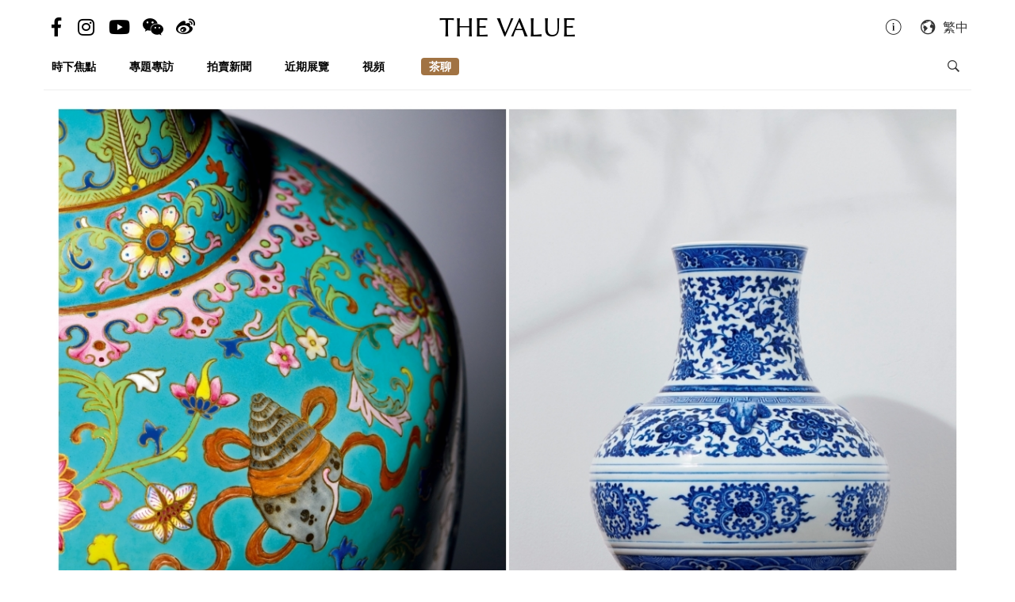

--- FILE ---
content_type: text/html; charset=utf-8
request_url: https://hk.thevalue.com/articles/blanc-xiamen-beijing-joint-2022-spring-auction-chinese-antique-highlight
body_size: 23222
content:
<!DOCTYPE html>
<html lang="zh-hant-HK">
  <head>
    <meta name="viewport" content="width=device-width, initial-scale=1.0, maximum-scale=1.0, user-scalable=1, shrink-to-fit=no"/>
    <meta name="google-site-verification" content="-h-SrK1fQBzBjLKUzaHZA_PWZthr9gFR9GI3DjCNh62Q" />
    
<link rel="canonical" href="https://hk.thevalue.com/articles/blanc-xiamen-beijing-joint-2022-spring-auction-chinese-antique-highlight" />

<link rel="alternate" href="https://hk.thevalue.com/articles/blanc-xiamen-beijing-joint-2022-spring-auction-chinese-antique-highlight" hreflang="zh-HK" />
<link rel="alternate" href="https://en.thevalue.com/articles/blanc-xiamen-beijing-joint-2022-spring-auction-chinese-antique-highlight" hreflang="en-HK" />
<link rel="alternate" href="https://cn.thevalue.com/articles/blanc-xiamen-beijing-joint-2022-spring-auction-chinese-antique-highlight" hreflang="zh-CN" />
<link rel="alternate" href="https://hk.thevalue.com/articles/blanc-xiamen-beijing-joint-2022-spring-auction-chinese-antique-highlight" hreflang="zh" />
<link rel="alternate" href="https://en.thevalue.com/articles/blanc-xiamen-beijing-joint-2022-spring-auction-chinese-antique-highlight" hreflang="en" />
    
<title>博樂德（北京廈門聯合）2022春拍7月17日登場｜臻選拍品及拍賣日程搶先預覽 | 拍賣新聞 | THE VALUE | 連結藝術新聞、藝術展覽、拍賣新聞、藝術行家的藝術平台</title>
<meta name="description" content="暌違數月，博樂德春拍再次如約而至。本次春拍是博樂德北京及廈門兩地首次聯合拍賣，將於2022年7月14日-16日在廈門博樂德大廈進行預展，7月17日正式舉槌開拍，匯集瓷器、書畫、文玩雅件、當代藝術及潮玩等數百件佳品，精品迭出，珍玩薈萃，誠邀各位藏家朋友們共賞。">
<meta charset="UTF-8">
    <meta property="twitter:site_name" content="TheValue.com">
    <meta property="twitter:url" content="https://hk.thevalue.com/articles/blanc-xiamen-beijing-joint-2022-spring-auction-chinese-antique-highlight">
    <meta property="twitter:type" content="website">
    <meta property="twitter:title" content="博樂德（北京廈門聯合）2022春拍7月17日登場｜臻選拍品及拍賣日程搶先預覽 | 拍賣新聞 | THE VALUE | 連結藝術新聞、藝術展覽、拍賣新聞、藝術行家的藝術平台">
    <meta property="twitter:description" content="暌違數月，博樂德春拍再次如約而至。本次春拍是博樂德北京及廈門兩地首次聯合拍賣，將於2022年7月14日-16日在廈門博樂德大廈進行預展，7月17日正式舉槌開拍，匯集瓷器、書畫、文玩雅件、當代藝術及潮玩等數百件佳品，精品迭出，珍玩薈萃，誠邀各位藏家朋友們共賞。">
    <meta property="twitter:image" content="https://assets.thevalue.com/214d41e3c9e41f7b42154104d59aa54177c10128/std/873d42dabc9fe6a8c39cb7931d8ae498451eac95.jpg?1657264741">
    <meta property="twitter:image:width" content="1200">
    <meta property="twitter:image:height" content="638">
    <meta property="og:site_name" content="TheValue.com">
    <meta property="og:url" content="https://hk.thevalue.com/articles/blanc-xiamen-beijing-joint-2022-spring-auction-chinese-antique-highlight">
    <meta property="og:type" content="website">
    <meta property="og:title" content="博樂德（北京廈門聯合）2022春拍7月17日登場｜臻選拍品及拍賣日程搶先預覽 | 拍賣新聞 | THE VALUE | 連結藝術新聞、藝術展覽、拍賣新聞、藝術行家的藝術平台">
    <meta property="og:description" content="暌違數月，博樂德春拍再次如約而至。本次春拍是博樂德北京及廈門兩地首次聯合拍賣，將於2022年7月14日-16日在廈門博樂德大廈進行預展，7月17日正式舉槌開拍，匯集瓷器、書畫、文玩雅件、當代藝術及潮玩等數百件佳品，精品迭出，珍玩薈萃，誠邀各位藏家朋友們共賞。">
    <meta property="og:image" content="https://assets.thevalue.com/214d41e3c9e41f7b42154104d59aa54177c10128/std/873d42dabc9fe6a8c39cb7931d8ae498451eac95.jpg?1657264741">
    <meta property="og:image:width" content="1200">
    <meta property="og:image:height" content="638">
<meta property="fb:app_id" content="728396050618357">


    <link rel="apple-touch-icon" sizes="57x57" href="https://hk.thevalue.com/icons/apple-icon-57x57.png">
<link rel="apple-touch-icon" sizes="60x60" href="https://hk.thevalue.com/icons/apple-icon-60x60.png">
<link rel="apple-touch-icon" sizes="72x72" href="https://hk.thevalue.com/icons/apple-icon-72x72.png">
<link rel="apple-touch-icon" sizes="76x76" href="https://hk.thevalue.com/icons/apple-icon-76x76.png">
<link rel="apple-touch-icon" sizes="114x114" href="https://hk.thevalue.com/icons/apple-icon-114x114.png">
<link rel="apple-touch-icon" sizes="120x120" href="https://hk.thevalue.com/icons/apple-icon-120x120.png">
<link rel="apple-touch-icon" sizes="144x144" href="https://hk.thevalue.com/icons/apple-icon-144x144.png">
<link rel="apple-touch-icon" sizes="152x152" href="https://hk.thevalue.com/icons/apple-icon-152x152.png">
<link rel="apple-touch-icon" sizes="180x180" href="https://hk.thevalue.com/icons/apple-icon-180x180.png">
<link rel="icon" type="image/png" sizes="192x192" href="https://hk.thevalue.com/icons/android-icon-192x192.png">
<link rel="icon" type="image/png" sizes="32x32" href="https://hk.thevalue.com/icons/favicon-32x32.png">
<link rel="icon" type="image/png" sizes="96x96" href="https://hk.thevalue.com/icons/favicon-96x96.png">
<link rel="icon" type="image/png" sizes="16x16" href="https://hk.thevalue.com/icons/favicon-16x16.png">
<link rel="manifest" href="https://hk.thevalue.com/icons/manifest.json">
<meta name="msapplication-TileColor" content="#ffffff">
<meta name="msapplication-TileImage" content="https://hk.thevalue.com/icons/ms-icon-144x144.png"> <meta name="theme-color" content="#ffffff">
      <script>
  (function(i,s,o,g,r,a,m){i['GoogleAnalyticsObject']=r;i[r]=i[r]||function(){
    (i[r].q=i[r].q||[]).push(arguments)},i[r].l=1*new Date();a=s.createElement(o),
    m=s.getElementsByTagName(o)[0];a.async=1;a.src=g;m.parentNode.insertBefore(a,m)
  })(window,document,'script','https://www.google-analytics.com/analytics.js','ga');
  ga('create', "UA-91745739-1", 'auto');
  ga('send', 'pageview');
</script>

<script data-ad-client="ca-pub-8545127753274353" async src="https://pagead2.googlesyndication.com/pagead/js/adsbygoogle.js"></script>


    
    <meta name="csrf-param" content="authenticity_token" />
<meta name="csrf-token" content="a2xMoT5XHFN2R1iTfjiaDCB7FvNO9FK5rzYTqZDjVMuvqaomsHyD41uv0wn7KfCkwCGMuSw4Sv4g44hG4gr0yg==" />
    <meta name="format-detection" content="telephone=no">
    <link rel="stylesheet" media="all" href="/assets/application-1ff835f5e8d5a47a0e54a36d3006b0d2d9a0a350fcf497d0aad5d29ab9bd3027.css" data-turbolinks-track="reload" />
    <script src="/assets/application-f9bbffc15bda181e3eca141618487d82f72986c90e2abb1ee9d0f935dff7ec85.js" data-turbolinks-track="reload"></script>
    <script src="/packs/application-7a7a81e2c5f3d1bca8d7.js"></script>
    <script src="/packs/frontend-c8fe42a35b6770d5e44a.js"></script>
    <link rel="stylesheet" media="screen" href="/packs/frontend-f7c21ce3162d0638bacb.css" />
    <script src="/packs/frontend_articles_show-916dad5fe0eb18c976da.js"></script>
    <link rel="stylesheet" media="screen" href="/packs/frontend_articles_show-f7c21ce3162d0638bacb.css" />
    
<!-- Facebook Pixel Code -->
<script>
  !function(f,b,e,v,n,t,s)
  {if(f.fbq)return;n=f.fbq=function(){n.callMethod?
  n.callMethod.apply(n,arguments):n.queue.push(arguments)};
  if(!f._fbq)f._fbq=n;n.push=n;n.loaded=!0;n.version='2.0';
  n.queue=[];t=b.createElement(e);t.async=!0;
  t.src=v;s=b.getElementsByTagName(e)[0];
  s.parentNode.insertBefore(t,s)}(window, document,'script',
  'https://connect.facebook.net/en_US/fbevents.js');
  fbq('init', "177690383047662" );
  fbq('track', 'PageView');
</script>
<noscript><img height="1" width="1" style="display:none"
  src="https://www.facebook.com/tr?id=177690383047662&ev=PageView&noscript=1"
/></noscript>
<!-- End Facebook Pixel Code -->

    <script src="https://d.line-scdn.net/r/web/social-plugin/js/thirdparty/loader.min.js" async="async" defer="defer"></script>
  </head>
  <script>fbq('track', 'ViewContent');</script>
  <body class="web-body">
    <div class="top_adbaner_wrapper">
      <div class="react_ad_banner" data="{&quot;pos&quot;:&quot;top_web&quot;}"></div>
      <div class="react_ad_banner" data="{&quot;pos&quot;:&quot;top_bpos_web&quot;}"></div>
    </div>
    <div class="web-wrapper">
      <div id="header-section" class="header-wrapper hidden-xs visible-sm visible-md visible-lg">
  <div id="header" class="flex-container-row spread">
    <div class="col y-center">
      <div class="header-left">
        <a href="https://www.facebook.com/TheValueLimited">
          <div class="social-icon si-facebook">
             <i class="icon fab fa-facebook-f"></i>  
          </div>
</a>
          <a href="https://www.instagram.com/thevalueart">
            <div class="social-icon si-instagram">
              <i class="icon fab fa-instagram"></i>  
            </div>
</a>          <a href="https://www.youtube.com/thevalue">
            <div class="social-icon si-youtube">
              <i class="icon fab fa-youtube"></i>  
            </div>
</a>
        <a href="javascript:void(0)">
          <div class="social-icon si-wechat" onclick="$(document).trigger('wechat#show')">
            <i class="icon fab fa-weixin"></i>  
          </div>
        </a>  

        <a href="https://www.weibo.com/u/6256142021?profile_ftype=1&amp;is_all=1">
          <div class="social-icon si-weibo">
             <i class="icon fab fa-weibo"></i>  
          </div>
</a>      
      </div>
    </div>

    <div class="col">
      <a class="site-logo" href="/">
      <div class="site-logo">
        THE VALUE
      </div>
</a>    </div>

    <div class="col y-center">
      <div class="header-right">
        <a href="/about-us">
          <i class="icon ion-ios-information-outline pull-left" aria-hidden="true"></i>
</a>        
        <div class="dropdown">
          <div class="func-icon lang-icon" type="button" data-toggle="dropdown">
            <i class="icon ion-earth pull-left" aria-hidden="true"></i>
            <span style="margin-right: 4px;">繁中</span>
          </div>
          <ul class="dropdown-menu dropdown-menu-right page_locale_select">
                <li><a href="https://cn.thevalue.com/articles/blanc-xiamen-beijing-joint-2022-spring-auction-chinese-antique-highlight">简中</a></li>
    <li><a href="https://hk.thevalue.com/articles/blanc-xiamen-beijing-joint-2022-spring-auction-chinese-antique-highlight">繁中</a></li>
    <li class="locale_disabled">EN</li>

          </ul>
        </div>   

      </div>
    </div>

  </div>
  <div class="categories-list flex-container-row spread">
    <div class="col col-11 y-center">
      <ul class="ul-clean list-inline">
        <li class="list-group-item"><a href="/categories/news">時下焦點</a></li><li class="list-group-item"><a href="/categories/feature-series">專題專訪</a></li><li class="list-group-item"><a href="/categories/auctions">拍賣新聞</a></li><li class="list-group-item"><a href="/categories/exhibitions">近期展覽</a></li><li class="list-group-item"><a href="/categories/videos">視頻</a></li>
           <li class="list-group-item hide-el show-hk"><a class="tc-link" href="http://hk.thevalue.com/tea-column/">茶聊</a></li>
      </ul>
    </div>
    <div class="col y-center text-right">
      <div id="react_search_box" data="{&quot;style&quot;:{&quot;textAlign&quot;:&quot;right&quot;}}"></div>
    </div>
  </div>
<div id="react_search_bar" data="{&quot;placeholder&quot;:&quot;搜尋...&quot;}"></div>
</div>
<div id="react_global_header" data="{&quot;categories&quot;:[{&quot;name&quot;:&quot;時下焦點&quot;,&quot;code&quot;:&quot;news&quot;},{&quot;name&quot;:&quot;專題專訪&quot;,&quot;code&quot;:&quot;feature-series&quot;},{&quot;name&quot;:&quot;拍賣新聞&quot;,&quot;code&quot;:&quot;auctions&quot;},{&quot;name&quot;:&quot;近期展覽&quot;,&quot;code&quot;:&quot;exhibitions&quot;},{&quot;name&quot;:&quot;視頻&quot;,&quot;code&quot;:&quot;videos&quot;}],&quot;current_user&quot;:null,&quot;locale_available&quot;:[&quot;cn&quot;,&quot;hk&quot;]}"></div>

<div id="react_wechat_box" data="{}"></div>
      <div id="main-section" class="container main-section">
        <div class="row-main row">
          <div class="col-xs-12">
  <div id="react_article_cover_image" data="{&quot;all_images&quot;:[{&quot;aspect_ratio&quot;:1.5,&quot;order&quot;:0,&quot;src&quot;:&quot;https://assets.thevalue.com/d92d9ed8a225be9c44284e421265841b2841277a/detail/ccda7a43f765d96b360eda4ce86f50fb2dea5063.jpg?1657095279&quot;},{&quot;aspect_ratio&quot;:2.349869451697128,&quot;order&quot;:1,&quot;src&quot;:&quot;https://assets.thevalue.com/056967286306d8da0de9e7bdf0338f9630552e82/detail/2b26fff06c219cf2407ab3ba7f01126a7d46b59b.jpg?1657094204&quot;},{&quot;aspect_ratio&quot;:0.7396107311941084,&quot;order&quot;:2,&quot;src&quot;:&quot;https://assets.thevalue.com/3d36397c451650d55d63060965d9033dc94e8068/detail/2446abeef7083c0090d2fa494739ebb476d242b4.jpg?1657089641&quot;},{&quot;aspect_ratio&quot;:0.7285579641847314,&quot;order&quot;:3,&quot;src&quot;:&quot;https://assets.thevalue.com/39d4f6fbccdf1f0ebcdf0545fb93176c7233c80a/detail/4d483530196053000d123e5f31d93710ff30a793.jpg?1657089638&quot;},{&quot;aspect_ratio&quot;:1.4612724757952973,&quot;order&quot;:4,&quot;src&quot;:&quot;https://assets.thevalue.com/8da4b147bc3b2e3f67be92163be399bf59fe2e0f/detail/9ba1477e4f70d8a97fef8802f77d5fc19c152586.jpg?1657089630&quot;},{&quot;aspect_ratio&quot;:1.0,&quot;order&quot;:5,&quot;src&quot;:&quot;https://assets.thevalue.com/169b32383f533f803068553debccb96be466ac64/detail/5bd632f41ce794177f69b566b31070d45d4e6bc1.jpg?1657089629&quot;},{&quot;aspect_ratio&quot;:1.2883064516129032,&quot;order&quot;:6,&quot;src&quot;:&quot;https://assets.thevalue.com/74e1768f76dd18634220b435ed4077bcc4b578a3/detail/6bb6784cb3ab7a4090b2d963c4b9c4fae6785d26.jpg?1657089623&quot;},{&quot;aspect_ratio&quot;:1.4290856731461483,&quot;order&quot;:7,&quot;src&quot;:&quot;https://assets.thevalue.com/a6dcab80baaab0ca56e40f1b069260f6d45b01c5/detail/93a9f505ce4999b32210c88d36650622381ca90b.jpg?1657089625&quot;},{&quot;aspect_ratio&quot;:1.4229203025014543,&quot;order&quot;:8,&quot;src&quot;:&quot;https://assets.thevalue.com/04edd15c3db3b8b10365898f26dc12a2cca1194d/detail/fc81cb23a46c70cb5e7aa453c40d87e4dddfb052.jpg?1657089626&quot;},{&quot;aspect_ratio&quot;:1.4879751745539178,&quot;order&quot;:9,&quot;src&quot;:&quot;https://assets.thevalue.com/2950f957eed8ceeb4958a9b84c873db079b49d5d/detail/7930e86c58823efbd9167d0fe3bf4eda8c5437ba.jpg?1657089628&quot;},{&quot;aspect_ratio&quot;:1.537269372693727,&quot;order&quot;:10,&quot;src&quot;:&quot;https://assets.thevalue.com/8de2b7680ca2398705640e27099a9395f1784ea7/detail/00b78156e3bc32db53343ba25260acc00390e39b.jpg?1657089631&quot;},{&quot;aspect_ratio&quot;:1.0,&quot;order&quot;:11,&quot;src&quot;:&quot;https://assets.thevalue.com/12a1090c9a7ce2c4750d79b37c55ab927b344f3d/detail/3caa83614bba06f8386d7fd64e4e67a70c0022b0.jpg?1657089633&quot;},{&quot;aspect_ratio&quot;:1.0,&quot;order&quot;:12,&quot;src&quot;:&quot;https://assets.thevalue.com/0e81272b5ac117bc3ccf25b566a0dbbebf9ff9ba/detail/45916ef61d7d228f5860b43e0f8b9f53320df9f6.jpg?1657089635&quot;},{&quot;aspect_ratio&quot;:1.6977687626774849,&quot;order&quot;:13,&quot;src&quot;:&quot;https://assets.thevalue.com/0ee50cd91673ec5de78e95720ef266b7e7738776/detail/b5d7301fa4d78f8259cc236d24bb85c2b5d9833e.jpg?1657089637&quot;},{&quot;aspect_ratio&quot;:1.0,&quot;order&quot;:14,&quot;src&quot;:&quot;https://assets.thevalue.com/57257fe24266d733840ef733ff9a39201a942d42/detail/6bd2774eca220c44511a9fc2d564a9d3b717e942.jpg?1657089638&quot;},{&quot;aspect_ratio&quot;:0.5887053809270112,&quot;order&quot;:15,&quot;src&quot;:&quot;https://assets.thevalue.com/079b9281024ea4e6042d8172d4f1540bac19c55e/detail/528bba0478e7fc2a290ae52401ebfb726ed6ce78.jpg?1657089623&quot;},{&quot;aspect_ratio&quot;:2.349869451697128,&quot;order&quot;:16,&quot;src&quot;:&quot;https://assets.thevalue.com/281a207dfb2227b3094f3fc241dada075caab93e/detail/9db37163ab21fa0ebe1b33fdaf33bec52072ae9d.jpg?1657095418&quot;},{&quot;aspect_ratio&quot;:2.349869451697128,&quot;order&quot;:17,&quot;src&quot;:&quot;https://assets.thevalue.com/39b2256b2164d16227f5d0746c2e0d847b86a17d/detail/fb2a204eb6c74ee9450846967cf3154ad3772003.jpg?1657101569&quot;},{&quot;aspect_ratio&quot;:2.349869451697128,&quot;order&quot;:18,&quot;src&quot;:&quot;https://assets.thevalue.com/e800a4138b3d2fbaedb4d578d7692cdd7e28d35d/detail/6ad68291becf10fd1f920bfd3b4c74add1428e34.jpg?1657101569&quot;}],&quot;cover_image&quot;:{&quot;alt&quot;:null,&quot;aspect_ratio&quot;:1.5,&quot;src&quot;:&quot;https://assets.thevalue.com/d92d9ed8a225be9c44284e421265841b2841277a/web/ccda7a43f765d96b360eda4ce86f50fb2dea5063.jpg?1657095279&quot;,&quot;title&quot;:null,&quot;locale&quot;:&quot;hk&quot;}}"></div>
</div>

<div class="col-xs-12 col-sm-8">
  <div class="article-wrapper">
    <h2>博樂德（北京廈門聯合）2022春拍7月17日登場｜臻選拍品及拍賣日程搶先預覽</h2>

    <div class="flex-container-row spread article-info-wrapper">

      <div class="col col-11">
          <div class="article-author">
            撰文：The Value
          </div> 

        <div class="article-datetime">
          7月08日, 2022 | 星期五 | 15:20
        </div>

         <div class="article-social-share">
        <div id="react_social_share" data="{&quot;medias&quot;:[{&quot;media&quot;:&quot;facebook&quot;,&quot;title&quot;:&quot;博樂德（北京廈門聯合）2022春拍7月17日登場｜臻選拍品及拍賣日程搶先預覽&quot;,&quot;url&quot;:&quot;https://hk.thevalue.com/articles/blanc-xiamen-beijing-joint-2022-spring-auction-chinese-antique-highlight&quot;},{&quot;media&quot;:&quot;whatsapp&quot;,&quot;title&quot;:&quot;博樂德（北京廈門聯合）2022春拍7月17日登場｜臻選拍品及拍賣日程搶先預覽&quot;,&quot;url&quot;:&quot;https://hk.thevalue.com/articles/blanc-xiamen-beijing-joint-2022-spring-auction-chinese-antique-highlight&quot;},{&quot;media&quot;:&quot;line&quot;,&quot;title&quot;:&quot;博樂德（北京廈門聯合）2022春拍7月17日登場｜臻選拍品及拍賣日程搶先預覽&quot;,&quot;url&quot;:&quot;https://hk.thevalue.com/articles/blanc-xiamen-beijing-joint-2022-spring-auction-chinese-antique-highlight&quot;},{&quot;media&quot;:&quot;weibo&quot;,&quot;title&quot;:&quot;博樂德（北京廈門聯合）2022春拍7月17日登場｜臻選拍品及拍賣日程搶先預覽&quot;,&quot;url&quot;:&quot;https://hk.thevalue.com/articles/blanc-xiamen-beijing-joint-2022-spring-auction-chinese-antique-highlight&quot;},{&quot;media&quot;:&quot;twitter&quot;,&quot;title&quot;:&quot;博樂德（北京廈門聯合）2022春拍7月17日登場｜臻選拍品及拍賣日程搶先預覽&quot;,&quot;url&quot;:&quot;https://hk.thevalue.com/articles/blanc-xiamen-beijing-joint-2022-spring-auction-chinese-antique-highlight&quot;}]}"></div>

         <div id="react_font_selector" data="{}"></div>
       </div>
      </div>
      <div class="col col-5 article-hitrate text-right">

        <!-- fb like -->
        <div class="fb-like" data-href="https://hk.thevalue.com/articles/blanc-xiamen-beijing-joint-2022-spring-auction-chinese-antique-highlight" data-layout="button_count" data-action="like" data-size="small" data-show-faces="false" data-share="false"></div>
      </div>
      
    </div>
    
    <div class="article-content lang-hk">
      <p>暌違數月，博樂德春拍再次如約而至。本次春拍是博樂德北京及廈門兩地首次聯合拍賣，將於2022年7月14日-16日在廈門博樂德大廈進行預展，7月17日正式舉槌開拍，匯集瓷器、書畫、文玩雅件、當代藝術及潮玩等數百件佳品，精品迭出，珍玩薈萃，誠邀各位藏家朋友們共賞。</p>

<p>在本次春拍中，博樂德將帶來「符瑞-宮廷瓷器」、「韞古-古董珍玩」、「怡然-中國書畫」、「潮方式-當代藝術及潮玩」四個專場，將在線上線下同步進行。同時，「潮方式-限時拍」專場將於7月14日10am至17日10pm在博樂德拍賣小程序開啟線上限時拍。</p>

<p><div class="react_intrinsic_img" data="{&quot;src&quot;:&quot;https://assets.thevalue.com/056967286306d8da0de9e7bdf0338f9630552e82/web/2b26fff06c219cf2407ab3ba7f01126a7d46b59b.jpg?1657094204&quot;,&quot;alt&quot;:null,&quot;aspect_ratio&quot;:2.349869451697128}"></div><br />
<strong>博樂德（北京廈門聯合）<br />
2022春季拍賣會</strong></p>

<p>預展時間：2022/7/14-16｜10am-8pm<br />
拍賣日期：2022/7/17</p>

<p>潮方式-當代藝術及潮玩｜11am</p>

<p>怡然-中國書畫｜12pm</p>

<p>韞古-古董珍玩（一）｜1:30pm</p>

<p>符瑞-宮廷瓷器｜2:30pm</p>

<p>韞古-古董珍玩（二）｜3pm</p>

<p><strong>線上線下同步拍賣</strong><br />
2022/7/14｜10am 開放提前出價</p>

<p><strong>線上限時拍 潮方式-當代藝術及潮玩</strong></p>

<p>開放時間：2022/​​​​​​7/14｜10am<br />
結束時間：2022/​​​​​​7/17｜10pm</p>

<p>會場地址：博樂德大廈<br />
位置：福建省廈門市湖里區象興一路33號</p>

<hr />
<p><strong>精品一覽</strong></p>

<p><div class="react_intrinsic_img" data="{&quot;src&quot;:&quot;https://assets.thevalue.com/3d36397c451650d55d63060965d9033dc94e8068/web/2446abeef7083c0090d2fa494739ebb476d242b4.jpg?1657089641&quot;,&quot;alt&quot;:null,&quot;aspect_ratio&quot;:0.7396107311941084}"></div></p>

<p><div class="react_intrinsic_img" data="{&quot;src&quot;:&quot;https://assets.thevalue.com/39d4f6fbccdf1f0ebcdf0545fb93176c7233c80a/web/4d483530196053000d123e5f31d93710ff30a793.jpg?1657089638&quot;,&quot;alt&quot;:null,&quot;aspect_ratio&quot;:0.7285579641847314}"></div><br />
<strong>Lot 0588｜清乾隆 孔雀藍地粉彩纏枝花卉八吉祥圖雙如意耳瓶（翡翠地洋彩八吉祥如意耳尊）<br />
大清乾隆年製&nbsp;六字三行篆書款</strong></p>

<p><strong>高度：55 cm<br />
口徑：13 cm<br />
腹徑：29 cm<br />
足徑：17 cm<br />
來源：</strong></p>

<ol>
	<li><strong>Loch勳爵（1827~1900）收藏</strong></li>
	<li><strong>英國威爾特郡放山居Alfred Morrison（1821~1897）收藏</strong></li>
	<li><strong>Margadate勳爵收藏</strong></li>
	<li><strong>倫敦佳士得1971年10月18日，編號82</strong></li>
	<li><strong>紐約Jen Chai Art Gallery，編號A532（戴潤齋公司標籤）</strong></li>
	<li><strong>香港蘇富比，2010年10月7日，編號2132</strong></li>
</ol>

<p><strong>參閱：</strong></p>

<ol>
	<li><strong>《故宮博物院藏文物珍品全集.琺瑯彩.粉彩》， 香港，1999年，P115、118、119</strong></li>
	<li><strong>香港蘇富比 ，2013年10月8日 ，LOT 201</strong></li>
	<li><strong>香港佳士得， 2005年5月30日， LOT 1500</strong></li>
	<li><strong>北京保利， 2009年11月23日， LOT 2042</strong></li>
	<li><strong>北京保利， 2019年6月5日 ，LOT 5412</strong></li>
	<li><strong>北京保利 ，2015年6月5日 ，LOT 6425</strong></li>
</ol>

<p><strong>估價：RMB&nbsp;28,000,000 - 45,000,000<br />
*此件拍品處於保稅狀態</strong></p>

<p><br />
本器形制碩大規矩，紋飾富麗堂皇，設色五彩斑斕，寓意吉祥如意，為宮廷陳設用瓷。最大特色在於摹仿掐絲琺瑯，主要體現在用色和勾線上，工匠以松石綠釉摹仿銅胎掐絲琺瑯之色地，並以金彩畫骨，勾勒花紋輪廓線框，帶出鎏金掐絲的質感，而卷草紋上的紅、黃、綠三彩質感硬朗深沉，也類掐絲琺瑯常見色澤，極為寫實。</p>

<p>底款不以常見礬紅、青花書寫，而是罩上松石綠釉後刻填描金年款，也是仿掐絲琺瑯器的特徵及制式，可見匠心獨運。再者，本品用色方面雖類掐絲琺瑯器，然花卉紋及八吉祥紋本身的畫法及綴飾，風格上更接近洋彩瓷作，即繪畫技法採用西洋光影畫法，枝葉有明暗，八吉祥紋和番蓮紋皆作暈染，花瓣層次豐富，過渡自然。</p>

<p>據《清宮瓷器檔案全集》載，此類御製大瓶，運用此法裝飾，皆為品格不凡者，非一般大運品種，多為江西御窯廠督陶官逢年歲節令進貢，代表當時製瓷工藝的天花板，因而也多儲存陳設於紫禁城、行宮、苑圃等皇家重要居所。</p>

<p>乾隆尚如意，珍其祥瑞，在位時以不同材質製成的如意數以千計。以如意作耳，取其吉祥順心之兆。如意和八吉祥原為佛教象徵，至乾隆時，宗教意味已失，純為祥瑞圖案，甚或與道教紋樣混淆。</p>

<p>八吉祥紋由西藏喇嘛教流傳而來。法輪，佛說大法圓轉萬劫不息之物；法螺，佛說具菩薩果妙音吉祥物；寶傘，佛說張馳自如曲覆眾生之物；白蓋，佛說遍覆三乾淨一切藥之物；蓮花，佛說出五濁世無所染著之物；寶瓶（罐），佛說福智圓滿具完無漏之物；金魚，佛說堅固活潑鮮脫禳劫之物；盤長結，佛說回環貫徹一切通明之物。圖案紋飾佈局嚴謹，視覺上平衡勻稱。</p>

<p><div class="react_intrinsic_img" data="{&quot;src&quot;:&quot;https://assets.thevalue.com/8da4b147bc3b2e3f67be92163be399bf59fe2e0f/web/9ba1477e4f70d8a97fef8802f77d5fc19c152586.jpg?1657089630&quot;,&quot;alt&quot;:null,&quot;aspect_ratio&quot;:1.4612724757952973}"></div><br />
&nbsp;<div class="react_intrinsic_img" data="{&quot;src&quot;:&quot;https://assets.thevalue.com/169b32383f533f803068553debccb96be466ac64/web/5bd632f41ce794177f69b566b31070d45d4e6bc1.jpg?1657089629&quot;,&quot;alt&quot;:null,&quot;aspect_ratio&quot;:1.0}"></div><br />
<strong>Lot 0355｜清乾隆 青花纏枝蓮紋三羊舖首尊 大清乾隆年製</strong></p>

<p><strong>高度：31.7 cm<br />
參閱：</strong></p>

<ol>
	<li><strong>《故宮博物院藏：清代御窯瓷器&bull; 卷一冊下》，紫禁城出版社，頁378，圖版175</strong></li>
	<li><strong>《故宮博物院藏品大系 青花釉裡紅（下）》，紫禁城出版社，圖版92</strong></li>
	<li><strong>蘇富比香港，2003年10月26日</strong></li>
</ol>

<p><strong>估價：RMB 2,400,000 - 3,200,000</strong></p>

<p><br />
尊撇口，束頸，鼓腹，圈足。腹上起兩層凸弦紋，將鼓腹分為三段，三段分別飾以纏枝蓮紋，巴洛克風格卷草紋，及海水紋。鼓腹及束頸相接處，有羊首鈕，束頸上繪纏枝蓮紋及海水紋，由口沿至足脛，共有九道紋飾。尊器型周正，青花發色明艷，深淺有度，三隻羊首鈕如神來之筆，為此尊增添上古風韻。底部青花雙圈內書「大清乾隆年製」六字雙行楷書款。</p>

<p>三羊尊在乾隆一朝延續燒造，各釉色皆有，仍以青花最少。可見有如一松竹堂藏仿汝釉例，著錄於《瑯環琳瑯&mdash;&mdash;松竹堂中國御窯瓷器珍藏》，圖版72。另有一仿官釉例，於中國嘉德2019年春拍《明清瓷器及玉器珍玩》專場呈現，Lot 2824。可見青花例，僅有一乾隆篆書款例，與是此拍品器型及高度相同，唯各層弦紋內所繪紋飾不同，售於北京拍賣行，2010年12月5日，Lot 4694，成交價逾RMB 3,000萬。此拍品款識為乾隆早期寫法，可與雍正時期同款三羊尊之款識對比，雍正遺風明顯。</p>

<p>清代雍正、乾隆兩朝多見仿上古三代青銅器造型的瓷器，三羊尊即為一例。可見青銅器原型，如美國華盛頓弗利爾博物館收藏一例、商代青銅三羊尊。清一代三羊尊器型創燒於雍正年間，據乾隆三年六月二十五日《清宮造辦處活計清檔》記載，乾隆皇帝曾下發「廠官釉三羊尊」讓唐英「俱照樣燒造送來」，此處所言「廠官釉三羊尊」應是雍正朝作品。</p>

<p>查閱公私收藏，雍正朝三羊尊可見有茶葉末、仿汝、仿哥、窯變釉等釉色，成品頗多，唯青花例最少。可見有北京故宮博物院藏青花折枝花紋三羊尊，著錄於《故宮博物院藏品大系 青花釉裡紅（下）》圖版92。此件與是次拍品乾隆三羊尊尺寸及造型皆相同，唯四層凸弦紋間所繪紋飾略有不同。另有一例，售於香港蘇富比，2008年4月11日，Lot 3067，尺寸、造型及弦紋間所繪紋飾類型皆與是次本品相同。兩者除年款外，其他的特徵基本相同，原因可能是兩者燒造年份所差不多，甚至可能為同一批工匠所燒。</p>

<p>乾隆二年《清宮內務府造辦處活計檔》記載：「十月十六日：司庫劉山久、七品首領薩木哈來說太監毛團、胡世傑、高玉交篆字款紙樣一張，傳旨以後燒造尊、瓶、罐、盤、鐘、碗、碟瓷器等，倶照此篆字款式輕重成造。欽此」，至此楷書款在乾隆二年十月之後停用。由此可以斷定，是次拍賣的這件三羊尊為乾隆早期，雍乾兩朝過渡時期，唐英督陶時期的作品。</p>

<p><div class="react_intrinsic_img" data="{&quot;src&quot;:&quot;https://assets.thevalue.com/74e1768f76dd18634220b435ed4077bcc4b578a3/web/6bb6784cb3ab7a4090b2d963c4b9c4fae6785d26.jpg?1657089623&quot;,&quot;alt&quot;:null,&quot;aspect_ratio&quot;:1.2883064516129032}"></div><br />
<strong>Lot 0313｜清道光 黃地粉彩佛日常明紋碗 大清道光年製</strong></p>

<p><strong>高度：5.8 cm<br />
直徑：11 cm<br />
來源：保利廈門<br />
參閱：《西藏博物館明清瓷器精品》，P162<br />
無底價</strong></p>

<p><br />
此式「佛日常明」碗成為御用經典器皿，延續至嘉慶、道光兩朝。據《清宮造辦處活計清檔》記載，「乾隆元年十二月二十二日，七品首領薩木哈將旋得畫各樣花卉木樣四件並原樣盤二件持進，交太監毛團呈覽。奉旨：準照畫『佛日常明』字黃地青番花盤樣式作七寸盤、五寸盤，大碗、小碗俱照此花卉樣做。欽此。 」</p>

<p>本品造型精巧秀美，內施白釉，瑩潤白晰，外壁敷施黃彩為地，上以洋彩繪纏枝蓮紋，花瓣開合有度，色彩絢麗，間以礬紅飾四組金剛杵，纏枝蓮紋間設圓形四開光，開光內以粉色枝蔓紋為地，以藍料開光書「佛日常明」篆書吉祥語，書體俊秀古雅，色彩清亮明快，描繪工巧精細，洋溢出濃郁的西洋風格。底為青花「大清道光年製」六字三行篆書年號款，筆道規整清晰。</p>

<p><div class="react_intrinsic_img" data="{&quot;src&quot;:&quot;https://assets.thevalue.com/a6dcab80baaab0ca56e40f1b069260f6d45b01c5/web/93a9f505ce4999b32210c88d36650622381ca90b.jpg?1657089625&quot;,&quot;alt&quot;:null,&quot;aspect_ratio&quot;:1.4290856731461483}"></div><br />
<strong>Lot 0327｜清道光&nbsp;粉彩藍地軋道開光重陽粥花紋節令膳碗 大清道光年製</strong></p>

<p><strong>高度：6.5 cm<br />
直徑：14.8 cm<br />
估價：RMB 150,000 - 220,000</strong></p>

<p><br />
碗撇口，弧壁，圈足。內壁以青花為飾，底心及內壁四周各繪一組菊花、牡丹花卉紋。外壁飾有藍地軋道，上洋彩作折枝扁菊花紋，四圓形描金開光內飾粉彩牡丹、菊花紋。外底青花篆體「大清道光年製」六字三行篆書款。</p>

<p>節令膳碗是皇帝專用的瓷器，用於特定的場合和時令，《清宮瓷器檔案》明確介紹了節令膳碗主要用於御茶膳房，為名副其實的御用瓷器。節令膳碗共有五種釉色，八種紋樣，每種共十件。</p>

<p>節令膳碗創燒於乾隆，經過康雍乾，到晚清一直在燒造和使用。節令膳碗在年節用『三陽開泰』，上元節用『五穀豐登』，端陽節用『艾葉靈符』，七夕用『鵲橋仙渡』，中秋節用『丹桂飄香』，九月九用『重陽菊花』，尋常賞花用『萬花獻瑞』。</p>

<p><div class="react_intrinsic_img" data="{&quot;src&quot;:&quot;https://assets.thevalue.com/04edd15c3db3b8b10365898f26dc12a2cca1194d/web/fc81cb23a46c70cb5e7aa453c40d87e4dddfb052.jpg?1657089626&quot;,&quot;alt&quot;:null,&quot;aspect_ratio&quot;:1.4229203025014543}"></div><br />
<strong>Lot 0346｜清雍正 甜白釉菊瓣盤 大清雍正年製</strong></p>

<p><strong>直徑：17.5 cm<br />
來源：香港蘇富比，1980年5月21日，拍品編號89<br />
參閱：</strong></p>

<ol>
	<li><strong>《玫茵堂中國陶瓷》，康蕊君，倫敦，1994-2010年，卷4，編號1781</strong></li>
	<li><strong>《五色瓊霞 &mdash; 竹月堂藏元明清一道釉瓷器》，香港中文大學文物館，2005年，頁83，圖25</strong></li>
	<li><strong>《故宮博物院藏文物珍品大系&middot;顏色釉》，上海科學技術出版社， 1999年，頁282，圖257</strong></li>
	<li><strong>北京保利拍賣，2019年12月4日，lot 5774，成交價：RMB 195萬</strong></li>
	<li><strong>香港佳士得2012年5月拍賣會，lot 3967</strong></li>
	<li><strong>倫敦蘇富比，1967年11月14日，Lot 136</strong></li>
</ol>

<p><strong>估價：RMB 1,500,000 - 1,800,000</strong></p>

<p><br />
盤器型秀巧，呈菊瓣形，通體施白釉，釉色潔白瑩潤，釉面酥光蘊含。此造型源自宋代漆器，取秋菊之形，盤壁呈盛開的菊花瓣狀，線條俊秀優美，圈足形制與盤壁一氣呵成。底足青花雙圈內書「大清雍正年製」六字雙行楷書款。</p>

<p>甜白釉由純釉石提煉，幾乎不含釉灰。釉面臻美，潔白玲瓏，瑩亮而溫潤不寒，光致而觸手柔滑，無論凝神細賞、或把於掌中，皆為賞心樂事，意趣無窮。雍正帝對白釉器別有青睞，據現內務府造辦處檔案最早記載年希堯榷陶的史實，就是雍正皇帝令其仿燒前朝白瓷。</p>

<p>在民國十四年清室善後委員會《故宮物品點查報告》中盤點壽安宮物品報告中得知：「故宮物品點查報告－壽安宮：闕字四三〇木櫃一個：33號，雍正款白地葵瓣菊花盤一對。」</p>

<p>尤其可見此雍正白釉盤在清宮存瓷中較為稀少。而雍正帝十分喜愛此種菊瓣盤，故此類器物製作也相當精巧。此盤「菊瓣」形態生動且比例勻稱，方能顯示其雅緻清新之美。表現了雍正官窯單色釉瓷器的品質文雅，也正因如此追求卓越，從而到達了清代製瓷業登峰造極的藝術之巔。</p>

<p><div class="react_intrinsic_img" data="{&quot;src&quot;:&quot;https://assets.thevalue.com/2950f957eed8ceeb4958a9b84c873db079b49d5d/web/7930e86c58823efbd9167d0fe3bf4eda8c5437ba.jpg?1657089628&quot;,&quot;alt&quot;:null,&quot;aspect_ratio&quot;:1.4879751745539178}"></div><br />
<strong>Lot 0349｜清雍正 胭脂紅釉瑞果紋茶圓 大清雍正年製</strong></p>

<p><strong>高度：4.3 cm<br />
直徑：9.6 cm<br />
估價：RMB 600,000 - 800,000</strong></p>

<p><br />
茶圓侈口，腹壁斜溜，圈足。內壁透明白釉，外壁施以胭脂紅（胭脂水）釉，內壁底心以洋彩繪各式瓜果，色彩鮮豔明快，其上似罩著一層油膜。底青花書「大清雍正年製」六字三行楷書款。</p>

<p>康熙末至雍正初期，造辦處成功研製出了呈色紅紫的琺瑯彩釉並亦將其作為原料用於早期之料彩瓷釉中，亦稱「薔薇紅」、「洋金紅」或「玫瑰紅」，著色淡雅者為「胭脂水」，濃重者稱「胭脂紫」。</p>

<p>為令此種新釉的呈色穩定鮮豔，御窯廠需在釉料配方中加入黃金後再入窯燒製，故而愈顯珍貴。陳瀏《陶雅》評論有「胭脂紅也者，華貴中之佚麗者也。勻淨明艷，殆亡倫比。紫晶遜其鮮妍，玫瑰無其嬌麗」。雍正胭脂紅釉器多為小件，精美異常。</p>

<p><div class="react_intrinsic_img" data="{&quot;src&quot;:&quot;https://assets.thevalue.com/8de2b7680ca2398705640e27099a9395f1784ea7/web/00b78156e3bc32db53343ba25260acc00390e39b.jpg?1657089631&quot;,&quot;alt&quot;:null,&quot;aspect_ratio&quot;:1.537269372693727}"></div><br />
<strong>Lot 0356｜明萬曆 青花五彩碗 大明萬曆年製</strong></p>

<p><strong>高度：4.3 cm<br />
直徑：10.4 cm<br />
來源：香港蘇富比，2015年秋拍，拍品編號3671號<br />
估價：RMB 280,000 - 320,000</strong></p>

<p><br />
敞口，弧腹，圈足。碗心青花五彩繪一立龍，彩繪略有漫漶，外壁五彩加青花繪兩童子手捧寶物，其間現一麒麟及一荷載寶物靈獸，紅綠彩鮮豔，青花發色藍中帶灰，時代特徵明顯。底部青花雙圈，內書「大明萬曆年製」六字雙行篆書款。</p>

<p><div class="react_intrinsic_img" data="{&quot;src&quot;:&quot;https://assets.thevalue.com/12a1090c9a7ce2c4750d79b37c55ab927b344f3d/web/3caa83614bba06f8386d7fd64e4e67a70c0022b0.jpg?1657089633&quot;,&quot;alt&quot;:null,&quot;aspect_ratio&quot;:1.0}"></div><br />
<strong>Lot 0384｜清康熙 青花人物故事圖筆筒 大明成化年製</strong></p>

<p><strong>高度：16.5 cm<br />
直徑：18 cm<br />
來源：國有文物商店舊藏<br />
參閱：</strong></p>

<ol>
	<li><strong>紐約佳士得，2021年9月24日，拍品編號800，成交價US$150,000</strong></li>
	<li><strong>中國嘉德，2022年6月27日，拍品編號2787</strong></li>
</ol>

<p><strong>估價：RMB 250,000 - 320,000</strong></p>

<p><br />
明末清初之際，戲曲表演流行一時，加之版畫書籍風行，戲曲故事遂成為這一時期瓷器裝飾的流行題材。拍品筒身，外壁白釉微閃亮青，釉面平滑如鏡，外壁以青花通景繪飾人物故事圖。人物形像生動，神情各異，為康熙時期青花文房之佳作。器底可見一圈澀胎墊燒痕，胎質細膩潔白，底心青花書「大明成化年製」六字三行楷書款，是為寄託款。</p>

<p><div class="react_intrinsic_img" data="{&quot;src&quot;:&quot;https://assets.thevalue.com/0e81272b5ac117bc3ccf25b566a0dbbebf9ff9ba/web/45916ef61d7d228f5860b43e0f8b9f53320df9f6.jpg?1657089635&quot;,&quot;alt&quot;:null,&quot;aspect_ratio&quot;:1.0}"></div><br />
<strong>Lot 0454｜明早期 龍泉窯青釉堆刻纏枝牡丹紋梅瓶</strong></p>

<p><strong>高度：26.9 cm<br />
來源：盧芹齋舊藏<br />
估價：RMB 350,000 - 450,000</strong></p>

<p><br />
瓶唇口，短頸，豐肩，鼓腹，腹部以下漸收至底，足脛微外展。全器施青釉，釉色青翠，外壁以深刻紋飾體現，頸部飾方勝紋，肩部刻劃如意紋，腹部主題紋樣為纏枝牡丹紋，紋飾立體飽滿，足脛飾蓮瓣紋。釉質瑩潤，光澤柔和。足端無釉露胎呈火石紅色。</p>

<p><div class="react_intrinsic_img" data="{&quot;src&quot;:&quot;https://assets.thevalue.com/0ee50cd91673ec5de78e95720ef266b7e7738776/web/b5d7301fa4d78f8259cc236d24bb85c2b5d9833e.jpg?1657089637&quot;,&quot;alt&quot;:null,&quot;aspect_ratio&quot;:1.6977687626774849}"></div><br />
<strong>Lot 0458｜明 鈞窯大碗 </strong></p>

<p><strong>高度：8.4 cm<br />
直徑：20.9 cm<br />
估價：RMB 500,000 - 800,000</strong></p>

<p><br />
碗侈口微斂，斜弧壁，圈足。內外施以天藍色乳濁釉，間以大片紫紅斑，口沿呈淺黃色，外底不施釉，圈足端塗褐色護胎釉。紫紅斑乃氧化亞銅膠體粒子的呈色，釉斑形狀不定，沒有規律可循，融合在底釉中，如同窯變效果。鈞窯以紫紅斑者為貴，此碗內外可見大塊紫紅斑，色彩艷麗斑斕，如同晚霞滿天，浪漫至極。</p>

<p><div class="react_intrinsic_img" data="{&quot;src&quot;:&quot;https://assets.thevalue.com/57257fe24266d733840ef733ff9a39201a942d42/web/6bd2774eca220c44511a9fc2d564a9d3b717e942.jpg?1657089638&quot;,&quot;alt&quot;:null,&quot;aspect_ratio&quot;:1.0}"></div><br />
<strong>Lot 0561｜清乾隆 銅鎏金海獸紋衝耳三魚足爐</strong></p>

<p><strong>高度：18.3 cm<br />
直徑：13 cm<br />
重量：1449.8g<br />
估價：RMB 250,000 - 300,000</strong></p>

<p><br />
爐直口板沿，深腹，口沿兩側設雙魚衝耳，腹下呈三魚足。口沿鏨刻回字紋，腹部錦地紋，其上飾海水江崖，天馬海獸。三魚足魚口托頂，魚尾駐地。寶爐銅胎鎏金，紋飾雕工精湛，造型奇特，包漿醇厚。</p>

<p><div class="react_intrinsic_img" data="{&quot;src&quot;:&quot;https://assets.thevalue.com/079b9281024ea4e6042d8172d4f1540bac19c55e/web/528bba0478e7fc2a290ae52401ebfb726ed6ce78.jpg?1657089623&quot;,&quot;alt&quot;:null,&quot;aspect_ratio&quot;:0.5887053809270112}"></div><br />
<strong>Lot 0217｜弘一法師（1880-1942）《戒律文稿》水墨紙本軟片</strong></p>

<p><strong>尺幅：21.7 x 12.9 cm；約0.25 平方尺<br />
出版：《弘一與廈門》，頁113，鷺江出版社，2012年8月<br />
著錄：《廈門晚報》2009年5月17日。<br />
展覽：「弘一大師遺墨紀念展」，廈門市弘一法師研究院，廈門華僑博物院主辦。 2009年5月18-27日<br />
估價：RMB 100,000 - 180,000</strong></p>

<p><br />
一律，毘尼，毘柰耶，古譯為滅，從功言，滅諸惡法，故曰毘尼。按梵語優婆羅叉正譯曰律。梵語毘尼正譯曰滅或調伏，譯曰律者義翻也。隋淨影具舉四名南山，但為三名。今譯為律，律者法也，從教為名。題割重輕開遮持犯，非法不定，故正翻之。二戒，屍羅。義訓為警，由警策三業，遠離緣非，明其因也，對下木叉言。三別解脫。波羅提木叉。或譯為別，或雲處，戒障有二。一業二惑，以業因惑起，持戒正破業，惑亦隨損。望分所除故雲解脫。後依於智，乃能除惑究竟，望後究竟，故名別也。此明果也。</p>

<p>依此三名次第而言，律者教也，能生行解。故毘尼在初。以大聖設教具列行途，五眾依資奉持圓德。具戒也，故名戒也，是以屍羅居次。依戒剋翦，業惑斯亡，名解脫也，是以木叉最後。戒本，本者根也，或作戒心，居中統要，故喻力心為本焉。一、姚秦覺明集譯本。二、東魏慧光刪定本。三、北齊法願集本。四、唐道宣集並注本。五、唐道宣刪定本。六、唐懷素集本。曇含注。</p>

<p>引律廣解，參注文中也。四分律，四度傳文，盡所詮相，故雲四分。此據說之所至，非義判也。曇無德。法護，法正，法鏡，法藏，法密。佛滅百年，法護律主於上座部搜括博要。契同已見者，集為一部。</p>

<hr />
<p><strong>專場列表</strong></p>

<p><strong>符瑞-宮廷瓷器</strong></p>

<p><div class="react_intrinsic_img" data="{&quot;src&quot;:&quot;https://assets.thevalue.com/281a207dfb2227b3094f3fc241dada075caab93e/web/9db37163ab21fa0ebe1b33fdaf33bec52072ae9d.jpg?1657095418&quot;,&quot;alt&quot;:null,&quot;aspect_ratio&quot;:2.349869451697128}"></div></p>

<p><strong>韞古-古董珍玩</strong></p>

<p><div class="react_intrinsic_img" data="{&quot;src&quot;:&quot;https://assets.thevalue.com/39b2256b2164d16227f5d0746c2e0d847b86a17d/web/fb2a204eb6c74ee9450846967cf3154ad3772003.jpg?1657101569&quot;,&quot;alt&quot;:null,&quot;aspect_ratio&quot;:2.349869451697128}"></div></p>

<p><strong>怡然-中國書畫</strong></p>

<p><div class="react_intrinsic_img" data="{&quot;src&quot;:&quot;https://assets.thevalue.com/e800a4138b3d2fbaedb4d578d7692cdd7e28d35d/web/6ad68291becf10fd1f920bfd3b4c74add1428e34.jpg?1657101569&quot;,&quot;alt&quot;:null,&quot;aspect_ratio&quot;:2.349869451697128}"></div></p>

<p><strong>潮方式-當代藝術及潮玩</strong></p>

<p><div class="react_intrinsic_img" data="{&quot;src&quot;:&quot;https://assets.thevalue.com/056967286306d8da0de9e7bdf0338f9630552e82/web/2b26fff06c219cf2407ab3ba7f01126a7d46b59b.jpg?1657094204&quot;,&quot;alt&quot;:null,&quot;aspect_ratio&quot;:2.349869451697128}"></div></p>

    </div>
  </div>

<div id="fb-root"></div>
<script>(function(d, s, id) {
  var l = {'zh-hant-HK':'zh_HK', 'zh-han-CN':'zh_CN', 'en-US':'en_US'}, m = d.documentElement.lang;
  var js, fjs = d.getElementsByTagName(s)[0];
  if (d.getElementById(id)) return;
  js = d.createElement(s); js.id = id;
  js.src = 'https://connect.facebook.net/' + l[m] + '/sdk.js#xfbml=1&version=v3.1&appId=728396050618357';
  fjs.parentNode.insertBefore(js, fjs);
}(document, 'script', 'facebook-jssdk'));</script>
 <hr>
<!-- fb like -->
 <div class="fb-like" data-href="https://hk.thevalue.com/articles/blanc-xiamen-beijing-joint-2022-spring-auction-chinese-antique-highlight" data-layout="button_count" data-action="like" data-size="large" data-show-faces="true" data-share="true"></div>
 <br /><br />

<div class="ad-reserve">
  <script async src="https://pagead2.googlesyndication.com/pagead/js/adsbygoogle.js"></script>
  <!-- va-article -->
  <ins class="adsbygoogle"
       style="display:block"
       data-ad-client="ca-pub-8545127753274353"
       data-ad-slot="7098133571"
       data-ad-format="auto"
       data-full-width-responsive="true"></ins>
  <script>
       (adsbygoogle = window.adsbygoogle || []).push({});
  </script>
</div>

<!-- fb comments -->
<div class="fb-comments" data-href="https://hk.thevalue.com/articles/blanc-xiamen-beijing-joint-2022-spring-auction-chinese-antique-highlight" data-numposts="5" data-mobile="true"></div>
</div>

<div class="col-xs-12 col-sm-4">
    <div class="react_ad_banner_sticky" data="{&quot;pos&quot;:&quot;aside_articles_web&quot;}"></div>
</div>

  <div class="col-xs-12 col-sm-8">
    <div class="related-articles-wrapper">
      <div class="related-articles-title">
        <h2>相關文章</h2>
      </div>
      <div id="react_article_list" data="{&quot;articles&quot;:[{&quot;slug&quot;:&quot;blanc-xiamen-2021-autumn-auction-chinese-antique-highlight&quot;,&quot;title&quot;:&quot;廈門博樂德2021秋拍1月9日登場｜臻選拍品及拍賣日程搶先預覽&quot;,&quot;link&quot;:&quot;https://hk.thevalue.com/articles/blanc-xiamen-2021-autumn-auction-chinese-antique-highlight&quot;,&quot;web_src&quot;:&quot;https://assets.thevalue.com/96354984c8d5b19948c94602f54e51acf28ce9c8/web/ccda7a43f765d96b360eda4ce86f50fb2dea5063.jpg?1640857245&quot;,&quot;thumb_base64&quot;:&quot;[data-uri]&quot;,&quot;banner_src&quot;:&quot;https://assets.thevalue.com/96354984c8d5b19948c94602f54e51acf28ce9c8/banner/ccda7a43f765d96b360eda4ce86f50fb2dea5063.jpg?1640857245&quot;,&quot;aspect_ratio&quot;:1.5,&quot;locale&quot;:&quot;hk&quot;,&quot;category_name&quot;:&quot;Auctions News 拍賣新聞&quot;,&quot;category_link&quot;:&quot;https://hk.thevalue.com/categories/auctions&quot;,&quot;published_info&quot;:&quot;約4年前&quot;,&quot;published_exact&quot;:&quot;1月02日, 2022 | 星期日 | 12:24&quot;,&quot;medias&quot;:[{&quot;media&quot;:&quot;facebook&quot;,&quot;title&quot;:&quot;廈門博樂德2021秋拍1月9日登場｜臻選拍品及拍賣日程搶先預覽&quot;,&quot;url&quot;:&quot;https://hk.thevalue.com/articles/blanc-xiamen-2021-autumn-auction-chinese-antique-highlight&quot;},{&quot;media&quot;:&quot;whatsapp&quot;,&quot;title&quot;:&quot;廈門博樂德2021秋拍1月9日登場｜臻選拍品及拍賣日程搶先預覽&quot;,&quot;url&quot;:&quot;https://hk.thevalue.com/articles/blanc-xiamen-2021-autumn-auction-chinese-antique-highlight&quot;},{&quot;media&quot;:&quot;line&quot;,&quot;title&quot;:&quot;廈門博樂德2021秋拍1月9日登場｜臻選拍品及拍賣日程搶先預覽&quot;,&quot;url&quot;:&quot;https://hk.thevalue.com/articles/blanc-xiamen-2021-autumn-auction-chinese-antique-highlight&quot;},{&quot;media&quot;:&quot;weibo&quot;,&quot;title&quot;:&quot;廈門博樂德2021秋拍1月9日登場｜臻選拍品及拍賣日程搶先預覽&quot;,&quot;url&quot;:&quot;https://hk.thevalue.com/articles/blanc-xiamen-2021-autumn-auction-chinese-antique-highlight&quot;},{&quot;media&quot;:&quot;twitter&quot;,&quot;title&quot;:&quot;廈門博樂德2021秋拍1月9日登場｜臻選拍品及拍賣日程搶先預覽&quot;,&quot;url&quot;:&quot;https://hk.thevalue.com/articles/blanc-xiamen-2021-autumn-auction-chinese-antique-highlight&quot;}],&quot;tags&quot;:[]},{&quot;slug&quot;:&quot;beijing-blanc-auction-chinese-antiques-buddhist-art-2021&quot;,&quot;title&quot;:&quot;北京博樂德首拍丨從宮廷的至尊華貴到生活的意趣審美&quot;,&quot;link&quot;:&quot;https://hk.thevalue.com/articles/beijing-blanc-auction-chinese-antiques-buddhist-art-2021&quot;,&quot;web_src&quot;:&quot;https://assets.thevalue.com/d1b789a93cff1860e14ff7bfb58d4280bbfac921/web/09b74cc70702dba506099450f4267f465ac516de.jpg?1637935727&quot;,&quot;thumb_base64&quot;:&quot;[data-uri]&quot;,&quot;banner_src&quot;:&quot;https://assets.thevalue.com/d1b789a93cff1860e14ff7bfb58d4280bbfac921/banner/09b74cc70702dba506099450f4267f465ac516de.jpg?1637935727&quot;,&quot;aspect_ratio&quot;:1.5,&quot;locale&quot;:&quot;hk&quot;,&quot;category_name&quot;:&quot;Auctions News 拍賣新聞&quot;,&quot;category_link&quot;:&quot;https://hk.thevalue.com/categories/auctions&quot;,&quot;published_info&quot;:&quot;約4年前&quot;,&quot;published_exact&quot;:&quot;12月01日, 2021 | 星期三 | 18:01&quot;,&quot;medias&quot;:[{&quot;media&quot;:&quot;facebook&quot;,&quot;title&quot;:&quot;北京博樂德首拍丨從宮廷的至尊華貴到生活的意趣審美&quot;,&quot;url&quot;:&quot;https://hk.thevalue.com/articles/beijing-blanc-auction-chinese-antiques-buddhist-art-2021&quot;},{&quot;media&quot;:&quot;whatsapp&quot;,&quot;title&quot;:&quot;北京博樂德首拍丨從宮廷的至尊華貴到生活的意趣審美&quot;,&quot;url&quot;:&quot;https://hk.thevalue.com/articles/beijing-blanc-auction-chinese-antiques-buddhist-art-2021&quot;},{&quot;media&quot;:&quot;line&quot;,&quot;title&quot;:&quot;北京博樂德首拍丨從宮廷的至尊華貴到生活的意趣審美&quot;,&quot;url&quot;:&quot;https://hk.thevalue.com/articles/beijing-blanc-auction-chinese-antiques-buddhist-art-2021&quot;},{&quot;media&quot;:&quot;weibo&quot;,&quot;title&quot;:&quot;北京博樂德首拍丨從宮廷的至尊華貴到生活的意趣審美&quot;,&quot;url&quot;:&quot;https://hk.thevalue.com/articles/beijing-blanc-auction-chinese-antiques-buddhist-art-2021&quot;},{&quot;media&quot;:&quot;twitter&quot;,&quot;title&quot;:&quot;北京博樂德首拍丨從宮廷的至尊華貴到生活的意趣審美&quot;,&quot;url&quot;:&quot;https://hk.thevalue.com/articles/beijing-blanc-auction-chinese-antiques-buddhist-art-2021&quot;}],&quot;tags&quot;:[]}],&quot;category&quot;:&quot;related&quot;,&quot;total_pages&quot;:1}"></div>
    </div>
  </div>


<div id="react_back_to_top" data="{}"></div>
        </div>
      </div>
    </div>
    <footer id="footer-section" class="main-footer">
  <div class="flex-container">
    <div class="footer_lang">
      <div class="footer_lang__title">
        <h4>支援語言</h4>
      </div>
      <div class="footer_lang__content">
        <a href="https://hk.thevalue.com/articles/blanc-xiamen-beijing-joint-2022-spring-auction-chinese-antique-highlight">繁體中文</a><br/>
        <a href="https://cn.thevalue.com/articles/blanc-xiamen-beijing-joint-2022-spring-auction-chinese-antique-highlight">简体中文</a><br/>
        <a href="https://en.thevalue.com/articles/blanc-xiamen-beijing-joint-2022-spring-auction-chinese-antique-highlight">English</a><br/>
      </div>
    </div>
    <div class="footer_about">
      <div class="footer_about__title hide-mobile">
        <h4>關於我們</h4>
      </div>
      <div class="footer_about__content">
        <a href="/about-us">聯絡我們</a><br/>
        <a href="/career">招聘人才</a><br/>
        <a href="/disclaimer">隱私政策</a><br/>
      </div>
    </div>
    <div class="footer_app">
      <div class="footer_app__title hide-mobile">
        <h4>應用程式</h4>
      </div>
      <div class="footer_app__content">
        <div class="footer_app__content__iconwrapper">
          <a href="https://itunes.apple.com/hk/app/the-value/id1204432093">
            <img src="/assets/Download_on_the_App_Store_Badge_US-UK_135x40-25178aeef6eb6b83b96f5f2d004eda3bffbb37122de64afbaef7107b384a4132.svg" alt="Download on the app store badge us uk 135x40" />
</a>        </div>
        <div class="footer_app__content__iconwrapper">
          <a href="https://play.google.com/store/apps/details?id=com.thevaluecoreapp">
            <img style="width: 155px;margin-left:-10px;" src="/assets/google-play-badge-215e46442382af6784b854e56f70c527d0d205a367c58567c308d3c3fbe31cc2.png" alt="Google play badge" />
</a>        </div>
        <div class="footer_app__content__iconwrapper centertext">
          <a href="/apk/thevalueapp.apk">
            <i class="fab fa-android"></i>&nbsp;<span>直接下載</span>
</a>        </div>
      </div>
    </div>
    <div class="footer_connect">
      <div class="footer_connect__title hide-mobile">
        <h4>社交平台</h4>
      </div>
      <div class="footer_connect__content">
        <div class="footer_connect__content__iconwrapper">
          <a target="_blank" href="https://www.facebook.com/TheValueLimited">
            <i class="fab fa-facebook-f"></i>
</a>        </div>
        <div class="footer_connect__content__iconwrapper">
          <a target="_blank" href="https://www.instagram.com/thevalueart">
            <i class="fab fa-instagram"></i>
</a>        </div>
        <div class="footer_connect__content__iconwrapper">
          <a target="_blank" href="https://www.youtube.com/thevalue">
            <i class="fab fa-youtube"></i>
</a>        </div>
        <div class="footer_connect__content__iconwrapper">
          <a>  
            <i class="fab fa-weixin" onclick="$(document).trigger('wechat#show')"></i>
          </a>
        </div>
        <div class="footer_connect__content__iconwrapper">
          <a target="_blank" href="https://www.weibo.com/u/6256142021?profile_ftype=1&amp;is_all=1">
            <i class="fab fa-weibo"></i>
</a>        </div>
      </div>
      <div class="footer_connect__content">
        <hr style="width:100%;"/>
      </div>
      <div class="footer_connect__content">
        <a href="https://hk.thevalue.com/">
          <h1>THE VALUE</h1>
</a>      </div>
    </div>
  </div>
  <div class="copyright">
    <strong>Copyright &copy; 2026 <a href="https://hk.thevalue.com/">TheValue.com Ltd</a>.</strong> All rights reserved.
  </div>
</footer>

  </body>
</html>

--- FILE ---
content_type: text/html; charset=utf-8
request_url: https://www.google.com/recaptcha/api2/aframe
body_size: 267
content:
<!DOCTYPE HTML><html><head><meta http-equiv="content-type" content="text/html; charset=UTF-8"></head><body><script nonce="knvq4_fWJhOCDS_ubAodbQ">/** Anti-fraud and anti-abuse applications only. See google.com/recaptcha */ try{var clients={'sodar':'https://pagead2.googlesyndication.com/pagead/sodar?'};window.addEventListener("message",function(a){try{if(a.source===window.parent){var b=JSON.parse(a.data);var c=clients[b['id']];if(c){var d=document.createElement('img');d.src=c+b['params']+'&rc='+(localStorage.getItem("rc::a")?sessionStorage.getItem("rc::b"):"");window.document.body.appendChild(d);sessionStorage.setItem("rc::e",parseInt(sessionStorage.getItem("rc::e")||0)+1);localStorage.setItem("rc::h",'1769824807620');}}}catch(b){}});window.parent.postMessage("_grecaptcha_ready", "*");}catch(b){}</script></body></html>